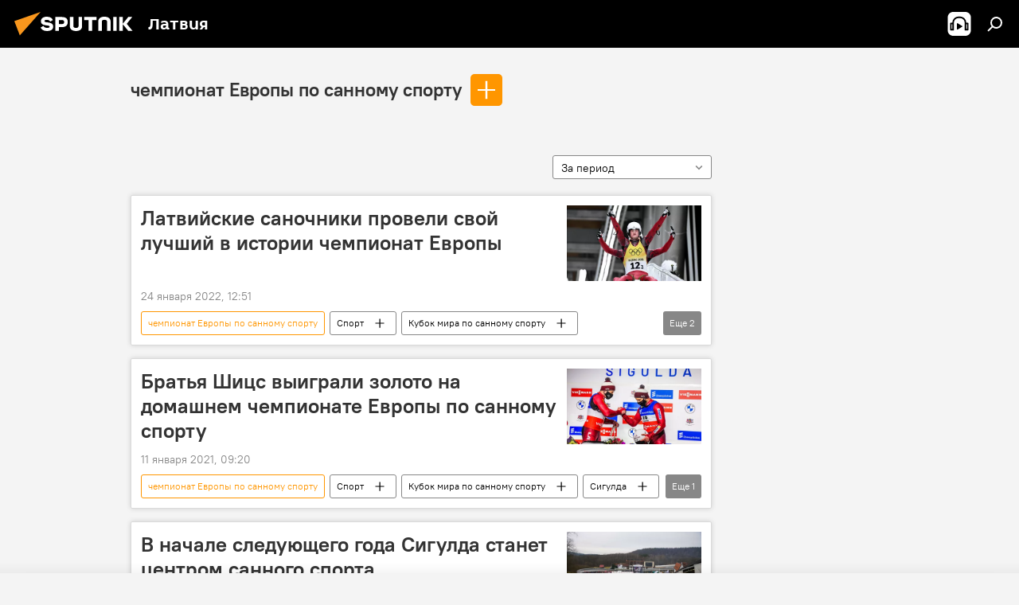

--- FILE ---
content_type: text/html; charset=utf-8
request_url: https://www.google.com/recaptcha/api2/anchor?ar=1&k=6LeGlD8aAAAAACUpDmnczCiYJ0auL7fnGHErRRLB&co=aHR0cHM6Ly9sdi5zcHV0bmlrbmV3cy5ydTo0NDM.&hl=en&v=TkacYOdEJbdB_JjX802TMer9&size=invisible&anchor-ms=20000&execute-ms=15000&cb=5286j4qco5fj
body_size: 45664
content:
<!DOCTYPE HTML><html dir="ltr" lang="en"><head><meta http-equiv="Content-Type" content="text/html; charset=UTF-8">
<meta http-equiv="X-UA-Compatible" content="IE=edge">
<title>reCAPTCHA</title>
<style type="text/css">
/* cyrillic-ext */
@font-face {
  font-family: 'Roboto';
  font-style: normal;
  font-weight: 400;
  src: url(//fonts.gstatic.com/s/roboto/v18/KFOmCnqEu92Fr1Mu72xKKTU1Kvnz.woff2) format('woff2');
  unicode-range: U+0460-052F, U+1C80-1C8A, U+20B4, U+2DE0-2DFF, U+A640-A69F, U+FE2E-FE2F;
}
/* cyrillic */
@font-face {
  font-family: 'Roboto';
  font-style: normal;
  font-weight: 400;
  src: url(//fonts.gstatic.com/s/roboto/v18/KFOmCnqEu92Fr1Mu5mxKKTU1Kvnz.woff2) format('woff2');
  unicode-range: U+0301, U+0400-045F, U+0490-0491, U+04B0-04B1, U+2116;
}
/* greek-ext */
@font-face {
  font-family: 'Roboto';
  font-style: normal;
  font-weight: 400;
  src: url(//fonts.gstatic.com/s/roboto/v18/KFOmCnqEu92Fr1Mu7mxKKTU1Kvnz.woff2) format('woff2');
  unicode-range: U+1F00-1FFF;
}
/* greek */
@font-face {
  font-family: 'Roboto';
  font-style: normal;
  font-weight: 400;
  src: url(//fonts.gstatic.com/s/roboto/v18/KFOmCnqEu92Fr1Mu4WxKKTU1Kvnz.woff2) format('woff2');
  unicode-range: U+0370-0377, U+037A-037F, U+0384-038A, U+038C, U+038E-03A1, U+03A3-03FF;
}
/* vietnamese */
@font-face {
  font-family: 'Roboto';
  font-style: normal;
  font-weight: 400;
  src: url(//fonts.gstatic.com/s/roboto/v18/KFOmCnqEu92Fr1Mu7WxKKTU1Kvnz.woff2) format('woff2');
  unicode-range: U+0102-0103, U+0110-0111, U+0128-0129, U+0168-0169, U+01A0-01A1, U+01AF-01B0, U+0300-0301, U+0303-0304, U+0308-0309, U+0323, U+0329, U+1EA0-1EF9, U+20AB;
}
/* latin-ext */
@font-face {
  font-family: 'Roboto';
  font-style: normal;
  font-weight: 400;
  src: url(//fonts.gstatic.com/s/roboto/v18/KFOmCnqEu92Fr1Mu7GxKKTU1Kvnz.woff2) format('woff2');
  unicode-range: U+0100-02BA, U+02BD-02C5, U+02C7-02CC, U+02CE-02D7, U+02DD-02FF, U+0304, U+0308, U+0329, U+1D00-1DBF, U+1E00-1E9F, U+1EF2-1EFF, U+2020, U+20A0-20AB, U+20AD-20C0, U+2113, U+2C60-2C7F, U+A720-A7FF;
}
/* latin */
@font-face {
  font-family: 'Roboto';
  font-style: normal;
  font-weight: 400;
  src: url(//fonts.gstatic.com/s/roboto/v18/KFOmCnqEu92Fr1Mu4mxKKTU1Kg.woff2) format('woff2');
  unicode-range: U+0000-00FF, U+0131, U+0152-0153, U+02BB-02BC, U+02C6, U+02DA, U+02DC, U+0304, U+0308, U+0329, U+2000-206F, U+20AC, U+2122, U+2191, U+2193, U+2212, U+2215, U+FEFF, U+FFFD;
}
/* cyrillic-ext */
@font-face {
  font-family: 'Roboto';
  font-style: normal;
  font-weight: 500;
  src: url(//fonts.gstatic.com/s/roboto/v18/KFOlCnqEu92Fr1MmEU9fCRc4AMP6lbBP.woff2) format('woff2');
  unicode-range: U+0460-052F, U+1C80-1C8A, U+20B4, U+2DE0-2DFF, U+A640-A69F, U+FE2E-FE2F;
}
/* cyrillic */
@font-face {
  font-family: 'Roboto';
  font-style: normal;
  font-weight: 500;
  src: url(//fonts.gstatic.com/s/roboto/v18/KFOlCnqEu92Fr1MmEU9fABc4AMP6lbBP.woff2) format('woff2');
  unicode-range: U+0301, U+0400-045F, U+0490-0491, U+04B0-04B1, U+2116;
}
/* greek-ext */
@font-face {
  font-family: 'Roboto';
  font-style: normal;
  font-weight: 500;
  src: url(//fonts.gstatic.com/s/roboto/v18/KFOlCnqEu92Fr1MmEU9fCBc4AMP6lbBP.woff2) format('woff2');
  unicode-range: U+1F00-1FFF;
}
/* greek */
@font-face {
  font-family: 'Roboto';
  font-style: normal;
  font-weight: 500;
  src: url(//fonts.gstatic.com/s/roboto/v18/KFOlCnqEu92Fr1MmEU9fBxc4AMP6lbBP.woff2) format('woff2');
  unicode-range: U+0370-0377, U+037A-037F, U+0384-038A, U+038C, U+038E-03A1, U+03A3-03FF;
}
/* vietnamese */
@font-face {
  font-family: 'Roboto';
  font-style: normal;
  font-weight: 500;
  src: url(//fonts.gstatic.com/s/roboto/v18/KFOlCnqEu92Fr1MmEU9fCxc4AMP6lbBP.woff2) format('woff2');
  unicode-range: U+0102-0103, U+0110-0111, U+0128-0129, U+0168-0169, U+01A0-01A1, U+01AF-01B0, U+0300-0301, U+0303-0304, U+0308-0309, U+0323, U+0329, U+1EA0-1EF9, U+20AB;
}
/* latin-ext */
@font-face {
  font-family: 'Roboto';
  font-style: normal;
  font-weight: 500;
  src: url(//fonts.gstatic.com/s/roboto/v18/KFOlCnqEu92Fr1MmEU9fChc4AMP6lbBP.woff2) format('woff2');
  unicode-range: U+0100-02BA, U+02BD-02C5, U+02C7-02CC, U+02CE-02D7, U+02DD-02FF, U+0304, U+0308, U+0329, U+1D00-1DBF, U+1E00-1E9F, U+1EF2-1EFF, U+2020, U+20A0-20AB, U+20AD-20C0, U+2113, U+2C60-2C7F, U+A720-A7FF;
}
/* latin */
@font-face {
  font-family: 'Roboto';
  font-style: normal;
  font-weight: 500;
  src: url(//fonts.gstatic.com/s/roboto/v18/KFOlCnqEu92Fr1MmEU9fBBc4AMP6lQ.woff2) format('woff2');
  unicode-range: U+0000-00FF, U+0131, U+0152-0153, U+02BB-02BC, U+02C6, U+02DA, U+02DC, U+0304, U+0308, U+0329, U+2000-206F, U+20AC, U+2122, U+2191, U+2193, U+2212, U+2215, U+FEFF, U+FFFD;
}
/* cyrillic-ext */
@font-face {
  font-family: 'Roboto';
  font-style: normal;
  font-weight: 900;
  src: url(//fonts.gstatic.com/s/roboto/v18/KFOlCnqEu92Fr1MmYUtfCRc4AMP6lbBP.woff2) format('woff2');
  unicode-range: U+0460-052F, U+1C80-1C8A, U+20B4, U+2DE0-2DFF, U+A640-A69F, U+FE2E-FE2F;
}
/* cyrillic */
@font-face {
  font-family: 'Roboto';
  font-style: normal;
  font-weight: 900;
  src: url(//fonts.gstatic.com/s/roboto/v18/KFOlCnqEu92Fr1MmYUtfABc4AMP6lbBP.woff2) format('woff2');
  unicode-range: U+0301, U+0400-045F, U+0490-0491, U+04B0-04B1, U+2116;
}
/* greek-ext */
@font-face {
  font-family: 'Roboto';
  font-style: normal;
  font-weight: 900;
  src: url(//fonts.gstatic.com/s/roboto/v18/KFOlCnqEu92Fr1MmYUtfCBc4AMP6lbBP.woff2) format('woff2');
  unicode-range: U+1F00-1FFF;
}
/* greek */
@font-face {
  font-family: 'Roboto';
  font-style: normal;
  font-weight: 900;
  src: url(//fonts.gstatic.com/s/roboto/v18/KFOlCnqEu92Fr1MmYUtfBxc4AMP6lbBP.woff2) format('woff2');
  unicode-range: U+0370-0377, U+037A-037F, U+0384-038A, U+038C, U+038E-03A1, U+03A3-03FF;
}
/* vietnamese */
@font-face {
  font-family: 'Roboto';
  font-style: normal;
  font-weight: 900;
  src: url(//fonts.gstatic.com/s/roboto/v18/KFOlCnqEu92Fr1MmYUtfCxc4AMP6lbBP.woff2) format('woff2');
  unicode-range: U+0102-0103, U+0110-0111, U+0128-0129, U+0168-0169, U+01A0-01A1, U+01AF-01B0, U+0300-0301, U+0303-0304, U+0308-0309, U+0323, U+0329, U+1EA0-1EF9, U+20AB;
}
/* latin-ext */
@font-face {
  font-family: 'Roboto';
  font-style: normal;
  font-weight: 900;
  src: url(//fonts.gstatic.com/s/roboto/v18/KFOlCnqEu92Fr1MmYUtfChc4AMP6lbBP.woff2) format('woff2');
  unicode-range: U+0100-02BA, U+02BD-02C5, U+02C7-02CC, U+02CE-02D7, U+02DD-02FF, U+0304, U+0308, U+0329, U+1D00-1DBF, U+1E00-1E9F, U+1EF2-1EFF, U+2020, U+20A0-20AB, U+20AD-20C0, U+2113, U+2C60-2C7F, U+A720-A7FF;
}
/* latin */
@font-face {
  font-family: 'Roboto';
  font-style: normal;
  font-weight: 900;
  src: url(//fonts.gstatic.com/s/roboto/v18/KFOlCnqEu92Fr1MmYUtfBBc4AMP6lQ.woff2) format('woff2');
  unicode-range: U+0000-00FF, U+0131, U+0152-0153, U+02BB-02BC, U+02C6, U+02DA, U+02DC, U+0304, U+0308, U+0329, U+2000-206F, U+20AC, U+2122, U+2191, U+2193, U+2212, U+2215, U+FEFF, U+FFFD;
}

</style>
<link rel="stylesheet" type="text/css" href="https://www.gstatic.com/recaptcha/releases/TkacYOdEJbdB_JjX802TMer9/styles__ltr.css">
<script nonce="SMEOaTuq0_rqbTkwlxpZCA" type="text/javascript">window['__recaptcha_api'] = 'https://www.google.com/recaptcha/api2/';</script>
<script type="text/javascript" src="https://www.gstatic.com/recaptcha/releases/TkacYOdEJbdB_JjX802TMer9/recaptcha__en.js" nonce="SMEOaTuq0_rqbTkwlxpZCA">
      
    </script></head>
<body><div id="rc-anchor-alert" class="rc-anchor-alert"></div>
<input type="hidden" id="recaptcha-token" value="[base64]">
<script type="text/javascript" nonce="SMEOaTuq0_rqbTkwlxpZCA">
      recaptcha.anchor.Main.init("[\x22ainput\x22,[\x22bgdata\x22,\x22\x22,\[base64]/[base64]/e2RvbmU6ZmFsc2UsdmFsdWU6ZVtIKytdfTp7ZG9uZTp0cnVlfX19LGkxPWZ1bmN0aW9uKGUsSCl7SC5ILmxlbmd0aD4xMDQ/[base64]/[base64]/[base64]/[base64]/[base64]/[base64]/[base64]/[base64]/[base64]/RXAoZS5QLGUpOlFVKHRydWUsOCxlKX0sRT1mdW5jdGlvbihlLEgsRixoLEssUCl7aWYoSC5oLmxlbmd0aCl7SC5CSD0oSC5vJiYiOlRRUjpUUVI6IigpLEYpLEgubz10cnVlO3RyeXtLPUguSigpLEguWj1LLEguTz0wLEgudT0wLEgudj1LLFA9T3AoRixIKSxlPWU/[base64]/[base64]/[base64]/[base64]\x22,\[base64]\\u003d\x22,\x22wqvDrMKYwpPDnsKDbyk1wpB/P8OzwrXDjsKaCsKuHsKGw491w5lFwr7DqkXCr8KVKX4WR0PDuWvCtX4+Z0FHRnfDtj7Dv1zDscObRgY8YMKZwqfDglHDiBHDgMKQwq7Cs8OkwoJXw59+AWrDtHrCiyDDsTbDiRnCi8OTEsKiWcKrw4zDtGkUXGDCqcOfwr5uw6tnbyfCvyYFHQZww6t/FyVvw4ouw5LDtMOJwod/YsKVwqtzDVxfQkTDrMKMO8OlRMOtVA93wqBQOcKNTkFpwrgYw7Ifw7TDr8OQwqcyYAzDtMKQw4TDqQNAH3RcccKFMV3DoMKMwrlNYsKGdEEJGsOAQsOewo0yEnw5aMO8XnzDgT7CmMKKw4nCl8OndMOawpgQw7fDtsKvBC/[base64]/CkR9LwqY3wq/Ck1jDkxdUw6RkwpTCiVDCvsKxV8KKwoXCojRAwpXDik5uZcKzbE4aw6NIw5Q0w45Bwr9SQcOxKMO2bsOWbcOUMMOAw6XDvk3CoFjCr8KtwpnDqcK3cXrDhBwCwonCjMOlwo3Cl8KLKBF2wo5SwrTDvzosK8Ofw4jCsisLwpxhw6kqRcOqwp/DsmgqZFVPFsKsPcOowpsCAsO0fmbDksKEAMORD8OHwoQmUsOoUcK9w5pHdxzCvSnDlR14w4Vac0rDr8K0Q8KAwooLe8KAWsKHNkbCucOwWsKXw7PCisKZJk95wrtJwqfDlWlUwrzDhxxNwp/CsMK6HXFIIyMIRcOlDGvCqTR5UjNOBzTDtjvCq8OnFFU5w45nGMORLcKqdcO3woJVwr/DulF+BBrCtB9hTTV2w5ZLYybCksO1IGvCsnNHwrIxMyA8w53DpcOCw7nCuMOew51Ww6zCjgh5wqHDj8O2w47ChMOBSStJBMOgYSHCgcKdRcO5LifCpC4uw6/CjMOAw57Dh8Kuw5IVcsOKMiHDqsOVw5s1w6XDiSnDqsOPT8OpP8ONf8KmQUt1w4JWC8OLF3HDmsO/VCLCvkXDhS4/esOkw6gCwr9Dwp9Yw6lYwpdiw5ROMFwpwqpLw6B0b1DDuMKMJ8KWecKmFcKVQMO/[base64]/[base64]/DusOfGWBuQMOHwobCrcO/bRoVdcO2wpJZwrHDvWnCt8OJwqxGTsKwYMO4QcKcwrHCv8ObbWdMwpcLw64Bw4TCq1TCgMKOMMOIw43Drg4iwoRIwoVCwrNSwoXDpEDDqi3ClF1qw4jChcOmwqzDkV/CisO6wqHDqUrCiirCvCDCkcO4XErDiy3Dl8O3wovCvcKxbcKyZ8K7U8OuNcOZwpfCjMOKwqvChx19FSUfYlNMesKpLcOPw5fDlcOVwqpAwoHDs0FzHcK/USBrCcOeTGZ1w7o/[base64]/DtMOHw53DmsOrwqEgdsOEwrHDuyzCgcK8w4HDlMKrcsOcwr/CmsOeMMKTwrLDt8OzesO+wp1PPcO3wp/[base64]/woYeYcOAw7kIwponN8Ogd8KWwoHDpcK6UsORwoxQw5TCpsO+Bi5UAsK/InXCiMOuwrE4w7BXwo5EwqvCvsO6fsKrw6PCuMKywqs5RkzDtMKpw47CgMK5HC5mw67DgsK/Em/CrcOmwpvDg8Oow63CsMOTw4QSw53CkMKxZsOqPcOPGwvDjGrCscKmXA3DgsOKwoHDg8OsEms/Pngcw5Nvwqdzw6Biwrx/NkXCr0TDsCXCgGU2WcOKCCYWwp4tw4fDkDfCi8OLwq9mVMKmTCDCgjzCqcKAEXDDmGDCkzUNQ8O0elIoAnzDjcOZw50ywpM1W8Oaw53Cg0PDnMOdwpsfwrvCuFDDgDsFdBzCllk4aMKDDMOlPsOUKcK3IMOVZjnDisK6AMKrw6/DsMOhe8Kew6E8LkvCkUnDlzjCqsOMw71HD1bDgRXCikstwopLw7IAw7FhPzZ1wrcdaMOmw7FQw7dXD2PDjMOaw5fDuMKgwrkQP1/[base64]/VMOhw58sw5PDj2cnw7zDssOyw7/DtHPCkMO9UMKqCEJwHRYLJitiw5JVfsKMIMOKw43CpsODwrLDpwbDhsKLJHnCjlzCiMOCwr1MP2kYwq9Uw7hdw5/CncORw5vDqcKxdsOUK1Ucw6oSwpJQwpg1w5PDg8OANzzCmsKXbEHCqDjCqSbDqcOfwqDClMKRSMKga8OWw4EfHcOhDcKzw4clUGjDjVfCgsOOwpfDtAEsNsKqw4M9QkIOBR9rw7XCuXTCtGQiEn/DrVDCr8KSw4/Dl8Oqw4XCtmhHwq7DpnrDpcOKw7DDoUtHw5pgDsOow5PDjWUiwpnDpsKqw4Bpwr/DimXDrF/DmDTCh8OLwqPDhnnDgcKGIMO4fgnDlsOCeMKxJ0FXWcK5YMOpw7nDl8KoKsKBwqzDlMKjZsOfw7tjw4fDkcKJw7ZHF3/Dk8Ojw4heGMOmVl7DjMOROijCrikrV8O4OmTDtAw0KcOiRsOmSsOwbzI/AjA2w6fCjlQOwopODsOvw5HDjsOfw4tIwq98wpvCvsOMYMOtw6xwZizDpcOyLsO0wr4+w7Q6w6TDgsOkw54Vwr7Co8K/wqdowo3DhcOrwo3DjsKXw6pfNk7DvMOsPMOXwoLDk0RTwqTDp1Zew5Bcw4QCGsOpwrA8w6Irw6jCvDtrwrPCssO8RHjCohcvFx0aw7V3FMO/WhY3w49ewqLDjsOpLMOYasOJaRLDv8KQZC7ChcK7ImgWKsO/w5zDgS/[base64]/CkMpKlJkw7QQw44Hwp4qGcKWw5hoPsOuwo94wpbDqsO0RWwtZUHCvg1AwqTCqcKQIzkHwpp+c8Ogw5bCiwbDuGQ7woQJVsOaRcKRGnTCvj7Cj8O4w4/Cl8KhW0ImUl0Dw64ew4B4wrfDhsOxekXDusOWwqx8MQEhw45Dw4fCncO5w4E8AsOywqXDvCTCmgxLJsOmwqxaAcKsTnfDnMOUwoxMw7rClsKBRkPDucOhwqFZw54Ww7/[base64]/Ch0fDsBBEwr3CnMKSwq/Cm0ZWWsKBw7QLJl8Ywoldwr8ZAcORwqAvwpU2c2p/wqEaOMKew6TCgcKBw7AqdcOnw63DnMKDwqw7CmbCiMK5WMOGMBPCm3wNw7bDrRfChSRkw4rChcKWAMKlFAPCpMOwwq4YK8KWw5zClHB5wrI0GcOhdMOHw4bCg8OGOMKMwrxeKsO9Z8OBOW8pwqvDngvDrTLDgRvChVnCsi9NckgKXXVZwo/DjsO/wrV1C8KgTMKLwqfDt1PCvsKLwo8SP8K+On9Fw4kvw6QpLMOuBi8lwqkGBMKqVcOfXgTCnkokSsOzA0PDqTtuI8OqYMOVw4ARScKlY8KhXcOHw45uWQJPN2fCpkbDky7CoS02FnPDmsOxwr/DtcOHY0jCqhvDjsOHwqnDh3fDlsOvw5oiJzvCiUdyNVzCssOWb2R2wqLCnMKhT0RlTsKqEUjDpcKZHlzDtcK6w5FkF2RVNsOxO8KfMExwPXrDmHzDmAYfw4DDgsKhwqpAWFvCugtXGMOIwpnCqjrCpCXDmcKLX8Oxw6kHQMO0CVAPwr96LsO2dEE7wpnCojYocjtQw5/Dg1x+wpk7w6VBdXoVXMKDw7h6wodCD8Kqw4Q9L8KMRsKbEgTCqsO+XAgcw6/CsMK+dQ05bm/[base64]/CqgLCncOsWMKyXhfDo8K3wrbClFMnwqRow4YdBcKDwp00dBbCokY/T2dNUsOYwprCqzg3VVQNw7XCuMK1TMOIwq7DhH/DsWzCusOTwpAifTdFw4d/EMKIHcO3w7zDjmQYUcKzwrVJQsO6woXDpxfCr13Cn0Agd8OMwpAswpN3w6FaNATCnMOWekEcBMKZfUAmwpkNC3zCo8KHwpkkRMOKwrMSwoPDvMKWw4gBw7zCqzXCusO0wqJyw4/DlMKIw4xFwr4iRcOKPsKGNG9+wpXDhMOIw6PDg17Dhh4Fwp7DvD0hKMO0JUcTw7MtwoJvPznDiE9Yw4Bywr7CpsKTwr3DiFFJYMKXw7nCssOfD8O4PcKqw6wKwr/Dv8OoZ8OnPsO2SMKCLTjDrisXw4vDvMKdwqXDnRDCpcKjw7pjVi/Dg1Euwrx5XAHDmj/[base64]/Cln/DkcOAJcKXw4fDghXCgcKyaBfDqxpMwowXesKiwr/DvcOWFsOEwo/DvsKiDVnCu2XCnD3Ch3fDoiVww4MObcKlWcKow6QFZ8K7wpXCmMKgwrI7PlHDtMO7E0IDC8OIYcO/cBnCnk7CpsO2wqglCm7CnixowqcLHsK1Whxvwr/Co8KQC8KhwqnDig4dV8O1RHs2LMK5Wx7Dg8KVR1jDjsKHwol7d8K9w4zDpcO0I1dRfiPDn1FofcOAcRzCssO7woXChsO2OMKiw6ptTsKxDcKDcWxJNhzDjFVZw6cdw4HDksOHB8O3VcO/Z3J6VBDCmCAjwqrCt0nDkhxfdWUSw5M/[base64]/[base64]/wqjCpsOjwoTCusKCOB4zwpXCp8OSw7lPZyXCgsOYwrA+RsKeTwRWDsKPJTlYw6V8LMKqPSxJX8KQwpteb8KTRB3CqUwbw6RmwoDDksO8wojCknTCrMK3E8K+wqDDi8KwdjbDtMOgwqXClV/Cnksaw6jDpCotw7pKSh/[base64]/[base64]/DkipTE8OeFMK4wp/CqFDCoCMvV3jDigARwrlOw7tDw43CqHLDtMOMMhjDsMOgwqhaMMKvwrLDtkrCosKUw78lw7JQRcKOFMOZM8KbWsKoOMOdY1TCqGrDh8O/[base64]/DniPDhijDuwDCjU/CpsKkJsKSXXFiBE9MacOsw41Fw5V/[base64]/ClSnDuMOhwqnDghcLdxA1w7PDn8OEP0I0w5RrMygiKRTDsik/wpHCgsOTAmQTX3UDw47CoQ7CmjbCl8KDwpfDkFlLwp9Aw7IHMcOBw6HDsFhLwpAGBkdkw70ODcOhPx3DiSE9wrU9w5bCkhBOKApQwohfU8OWREYAHsKfXcOuIXVVwr7DsMOowrArOjTCmGTCoG7Dq314PC/Ctz7CssK2D8OQwo8aFz4vwogUNArCiiRbWRsUOj1QAS04wpJlw61Ww78qCcOlCsODU2vDsA0QHQnCtcOQwq3DucOVwpVcScOpI27CmlXDp0R0wqpXVcOyfyFCw74ewoHDlsO4woYQUX8/[base64]/[base64]/CvXLCicKoFUzDmWobcsOxw6gxE8OoasO8w6Ucw6PDrXvDvx81w4jCm8ODw4cnfsK2HxoRJMOqNlPCsG3DnMOxNQNfccKrfhU4w71TTmfDtWswCS3CtMOQwr1ZFm7ChgnCn2rDo3UJwrIIwoTDv8OGwp/CnMKXw5HDhxjCqcKMC2DCp8OQE8Okw5QDPsOXNcO+w65xw6ofd0TClgbDsAw8S8KuWUPDghHCulUUL1Vrw6s4w6BywrEpwq3DrEfDnsKxw54te8OQEHzCuFIrwrHDlsKHe1sFMsOeFcOEHzPDmsKPSyQww7pnIMKoX8O3Cgt5asO/w4vDpAR5wp98w7nDkSbCj0jCgC4GOHjCocOLwpfCkcK5UBXCgMObRyMnPUN4w47Ck8KjOMKfKTjDrcOiNQQaQXsowrpKYcKgw4PClMONwos6V8K6GUYuwrvCuWFHLcK9woHCkHcBEitEwqnCm8OGDsOWwqnCoVEhQcKDGnHDq27Clmsow5A0NsOYUsKrw6fCkx/[base64]/Chi4GecKOWFbDo05yGsKwwqg8w59wXMKZJBkFw5LCkxtqegwEw67Dh8KYPBLDlsOQwprDpsKYw4AFGXZGwpHCvsKSw6FcPcKvw6jDr8KWD8KEw6jCmcKawqHCtGMcG8KQwqECw59+PcKFwofCtcKuGzLCncOVcHLCn8KgCh/Cm8OiwrTCr3PDsQjCoMORwppsw4rCtcOPBFHDuQ/Ct3DDosO2wrDDkxPDtDcIw7ghG8O+WcO6wr/Dn2bDvh7DjWXDpwlpGAVXwrQfw5rClAYpH8OFHMKEw5NdZx00wpwjQGbDuSfDgsOXw4TCnsOOwo8awrMpw6RzTsKawqB2woPDo8Kaw5cFw7LCoMKgWMO/[base64]/Ckw/[base64]/wrDCnGgPIcOow48CXMO9wrXDhikFw4vDr1TCh8KMdW7DrsOsVxg9w600w7FDw4pid8OiecOfA1fCssOBM8K/RjA1S8Orw6wRw4lHF8OAPHRnwofCm0QUK8KLL33DtETDgcKDw5fCmSRmcsKcQsO/BBDCmsOEN3fDosOdUXfCn8KwTGbDksKyKgbCryzDqDjCvjPDvSzDsTMBwqTCtsOJZ8KUw5Ydw5tJwrbCo8KFF1RbDQ5awoHDrMKkw4sewqrCgmDCkjVzHUjCqsK4WTjDl8KQH2TDn8KfW0vDsx/DmMOrAQXCuR/[base64]/[base64]/DsXciXChvEsK5OsKWVGHDhhBWw64yGCvDocKSw5jCjcO+Kl8Ew5rDkRNMTAvCh8K7wrTCisOLw4DDh8Kpw57DnsO1w4ZDbmrDq8OJNGAkPcOjw41cw5XDmcOTw6fDtkjDl8K7wpPCvMKFwrM5asKcGi/DkcKtJMKJQsOBw6rDghRIwq9xwqw3ccK0U0zDrcKFw7vDo2TDucOpw43ChcOwQU0OwpXCucOIwq/Dj1sGwrpRf8OVw5ALBsKIwqo1wo4EBTpyIHvDnAIERmBiwr5rwrHDpsOzwpLDhDESwoxTwoVJJ3QkworCjcOoV8OSU8KeLcKyeEggwo8owo/[base64]/woPDrH19WwBxJ1nDlAx1I8OCXibCi8ObwpVYPyczw6pawqg6BX3CksKLamJiEWc/wovCl8O8TTPDs3XCp30eRsKVUMK3w4ltwpDCnsOtwoTCkcODw5lrPcK4wrUQP8KPw7TDtB/CmsO4w6fCv19Pw6nChUnCtjDCsMOMVA/Dl0JFw4fChw0hw6HDvsKww5vDmAfCrcOXw4kCwonDplHDp8KZNAQ/w7XDhinDv8KKV8KQa8OBJxXCuXNKcMKIVsOjAgzCksOnw5NPIljCrUwGZMOEw6TDjMKZQsOEF8OibsKrw6PCjWfDhj7DhcK2XsKHwoRZwp3Dvxo7QELDuDjCmHpNUxFBwrTDgRjCjMOGKn3CtMK5bsK9cMKUb3nCpcKIwqLDu8KKBiPDjkDDiHMsw6/CiMKhw77CnMKVwoxzewbCkcKgwpxvOcOqw4fDtRfDvMOEwovDjG5SWsOKwpMfHsKhw4rClltwCH3DlmQcw6fDvMK5w5I9WhLDkC0nw6bCsV0/KFzDkjdwQcOOwr99X8O2THdRwpHDqMO1w6TCnMK6wqTCvkzDlMKSwr7DjW/CjMO3wqnCvsOmw59ADWTDjsORwqbDo8O/DikgL2jDmcOvw646SMK3T8OEw6YWcsKZw7w/wr3CucOUwozDo8ODwr/DnmTClg/CgWbDrsOAScKZTsOkXsOjwrfDvsKQcSHCiVhkwqECw48Cw47CmcKxwp9bwobCtWsVeFUnwp0NwpHDuRnCqRwhwoHDpFhQI0/[base64]/CosOZGn/DnsOkc1jDrcKjwqPCr8OkwqPCjsKDVsOSCVnDlsK2BMKzwogLQT/[base64]/XcKxwoU8JMKKw7vCtR8yCCDCscOmTj15w713w7/[base64]/Dq8K7OS3Co3HCocOqHsKZdHLDpMO6wrfDuMOFHnPCsUdJwqMpw4zDhVBCwpxvYD/DisOcMsKQwrnDlGYPwrZ+PDLDjHXDpjNUFMOGASbDgyfDjEHDvcKhU8KGKhnDjMOKGiI1dcKQc0TCgcKuc8OJTcOKwqpAWSPDi8KyDsOKIsO6wqrDqMK8wpPDtW3Cn2EYP8ONUmPDucKqwpwLwpXCisKzwqbCpC4Lw602wp/ChWTDrSRTPwlMBMORw5zDpMOQBsKWRMOtS8OVMA9fXTpJKsKbwp5GZw7DqsKmwpbCmHouw6nCr3dtKsK+ZHLDlsKZw5TDocOcVg1FN8KKVVXCjwM/w4LCj8OQDsOqw6LDhz3ClirDskHDsgjDqMOyw5HDu8O6w5wMwqPDim/DpMK4Iwtuw70fwpbDu8OkwqXCtMObwot5wqrDq8KgKETCmGHCiQ5nEMOxfsOjGnokPAbDiFQYw7kvwrXDpGUUwoMTw4RiCD3DrcKsw4HDv8OpSMKmM8O/bBvDgBTClkTCgsKpdybCv8KITCgtwp3DoE/DisKxw4DDinbCp39/[base64]/XcKtw4XCtDLDqsO8w5RraTXCsMOAwrzCqVAIw7DDmV7DvsOCwo/[base64]/CssKhWMKQwo/CjzJvAcOEw4TCt8KpwovDpV/ClcOJESoUTMOaEsK6fAtAWcO8Bi/Cg8O8DCBZw4c+fGx8w53DmsOQw6rDqcKfHSliwpQzwpoFwoDDkw8nwrEAwpnCmMKIYcKLw5bDl2vCgcO7ZRtSe8KJw6HCsXsWRATDmnvDqj5MwovDnMKVTzrDhzU/J8O1wqbDuG/[base64]/w5HDtcKHwo3DgWUQw7dBwo3Di8KdH3YWworDtMKowqbCmgLCv8OjCjxFwox6ZA4Tw7nDohAhw6FDw5QycMKmVXwBwrdyBcOew7cFAsKCwpzDp8O0wo0Sw5LCocOuXcKyw7jDkMOgG8OCYsK+w5sywpnDqzJHBgnCghorRj/Cj8KEw4/DnMO5wpbDg8OLwojCoHxHw7XDlsKhw4PDnAcSFcOocDoIfmbCnDnDgBzCv8KWc8O4ZEcmDcOAw4xweMKIacOFwpwKF8K7w4bDt8K7wogLWHwAVnBkwrvCkhYIP8Kfe0/Dq8OqXErDrwvCm8Oiw5wYw6PDhcOhwqRfKsK6w4ddwovDpWfCpsOowq8VesKbbB3DncONfAJOwoJmf2vDrsKzw5fDlcKWwopZdcKAE2E0w7shwoVpw4TDpmcAd8Ocw7XDpsKlw4DClMKbwqvDlR5PwrrChcOjwqlgLcK6w5Zdw53DribCgMKkwoTDt1w1w5Uew7rCoD/Dq8K6w6JsJcOPw6bDsMK+RQXCsEJJwpLCgjJFX8Oww4k6Xn/DosKndFjDq8O2dsKfO8OiPMKWem3CrcOBw5/[base64]/DisKAZcOiw4nDocO2wpHDncKjw6APw59cLydUUcOswovDoQs5w7/DgcOWe8Knw5nDlMK+wq3Dr8OywqXDmMKowqLCly7DuUXCjsK/wpFUe8O2woQLMGvDnhNHGhbDpsKFeMKJTMOVw5LCmTBYVsK5NnTDvcOiXsO2wo1OwoVwwoUoOMKgwo5+KsO3egQUwqtXw6DCoCbDmXttNnHCkjzDujBOw6kKwqTChXssw5/DrsKKwpobI3DDp0PDrcOlMVPDlcO1wqY9D8OHwoTDqiUkwrc0wobCjcKbw5RcwpV4CEjDiRNkw6YjwrLDmMOQXD3Cu2MDHVzChcOjwpUCw5XChhrDsMOsw7XCp8KrY1ItwoBGw7w8PcOtVcO0w6zDvcO8w7/CmsOTw6AgXl/CtV1sITcaw7R7JcKQw7hVwqxuwobDvcKoTMO6Bi/CnkfDhEHDvsO4RVtAw4DDtcKWUxnCrwQVwqTCj8O5w7XDtHZNwrAcAjPClsOvwpUAwpEtwpxmwqfCkzvCvcOOXh/Cg3AOF23DkMOfw7jDm8KTN2pXw6LDgMOLw61Iw78Vw6FJGgbCpE3CgsKOwqXDqMKzw7gyw4XDh0XCvj18w5rCmMOPdV14w5Maw6zDjmsLLcOoa8OLb8KdQMOowrPDlH7DicOjwqHCr1EcJMO/K8O+FU7DsQdwOcKDVcK8wpjDq1EIRA3Dh8Kyw7jDg8Khw50WHQfDlCvCjl4BY0VkwoJlJMOYw4PDisKUw5/[base64]/CrBcDw69gw5TCrj7ChXHDsUnChnF/[base64]/Dm0LCncK0RxzCqcK0w5LDl8KUw5rCrsK/[base64]/DiRDCscOLcsOZZ8OQwr7DthEeesOUdcOuwr9Gw6JMw41hwoxhasOhQW3CknNKw645JFpSBEHCisK2wr46O8OYw6zDj8OCw5NGfyZzDMOOw5RCw7d/KSsEYXzDhMKeElHCscOsw5EEDC7DlcK1wrDCpFDDkR3DrMKJRWjDnwQWNBTDlMOQwq/[base64]/ClG7DsMKBN2AFLUMxwq14wpzDpE7CtHFjwrpQfFrCvMK4bcOAbMK8w6/[base64]/w7hmwocUwp7DiMOTw7zCoXN+w6AyecKlIMO8EsOxXsKDYXvCozRfXlFawobCjsOJfcOIDFPDiMKuXMKmw6xvwqrClHnCm8O+w4XCuhXCv8K5wrzDk1bDnWjCl8Omw4HDj8KGGcOWFcKLw6F4OsKJwrA7w67Ct8KPCMOBwpnDvw1xwrrDjU4mw69Owo/Cjj48wojDr8O1w7B/GcK2VsKgHG/Csw5ICGgRI8KqWMOmw5VYAwvCk0/DjnnDq8K4wrzCjDhbwqPCq3PDpwLCp8OvTMOjUcOjw6vDosOpWcKow7zCvMKdNcKgw7dBwpshIMKeacK/[base64]/[base64]/[base64]/w4FVDzciIjNKZcKnw4pBIxQMUG7Ch8OnJsOSwqrDlUfDu8OlSCHCkQvCgG9RTcOhw70ow7vCmcKCw4ZVw6dIw7YeD397A1sJLnXCi8K/[base64]/ClkJMDcKgMcO0GW0zw6wveMOawqgfwp5cUMKpw4EAw41BQcKkw4h8GcOUP8O4w70MwpQVP8OWwrJgcRxefH54w7Y0eBzDpA4GwpfDhljCj8OAeh3DrsKSwqjDtsK3w4Y3wpArBnhgSRhvOMK7w6cBeQspw6BzB8KdwrjDt8K1YUzDnsONw68YLAPCggU/wpJdwrVoM8KUwrzCqG42ZcOjwpQ4wrLCjGDCisOeB8OgOMOnAknDmkTCicO8w4nCuEwDZsOQw4LCqcO4P1XDqsOpwrM7wp7DvsOGLcOLw4DCtsKmwqfChMOvw63CrsOFecOhw7HDh0hDOQvCnsKGw5HDoMO5Fzt/[base64]/[base64]/woHDvHPCqcK0wrDCgWzCuijDh0Msw47CkUpFw5nCshnDpmthw7fDuWjDncOPXlzChsOxw7dze8K8MWAuB8K/w69hwo7DgcKYw67CtDw/XMOrw5DDtcK3wqNwwrAtVsKfI0zDvU7DkcKQw5XCqsKmwpV9wpTDinTCsgnCscK/w7lhGDJkeUrCoEjCqjvDtMKPwqbDm8ONDsOMbsOuwokoDMKWwpJrwpVhwpJuwrVkYcOfw7vCiXvCvMK2bWU/BsKHw4zDmClWwrtARcKQAMOHWjXCuVBVK0HCmghlw4Q4K8KxEcKnw6LDq37CiwPDlMKpWcOpwrPCn2nDsg/DsnPDtmlPLMKcw7zCp3AAw6JJw6rCoQRYB1FpEiEgw5/[base64]/ClsKNw6szIMOBUWBNBRl/H20iw5/[base64]/DiDQiw4cRwo0NwpBGw5BNw7h7wqcrw6jCtlrCrh/[base64]/DosOsA8Kbf8OXU8KZfsKSwrPDqMOew45nRFrCoAXCl8OCTcKsw7jCscOVX3QLWMO/w651LjBfwqc4NCrCoMK4NMOKwqxPV8KMw6MvwonDv8KUw6XDkcKJwr/[base64]/CpHJJWsKBwqPCm8O/OzFiGsOMw6NEwo/[base64]/Cl0fDisKmEsKfwqoyw6zDlsObw47Cr8OuE3rDpMO5CGPDm8Kvw67CusKxa1fCkMK3WsKywrMwwoTCn8KhTxrCg2RLeMKVwqLCnwLCn0JpbTjDjMOYXmPCkCXCksO1JCs8CkHDoQPDk8K6eQ3Dk1vDocKtXcOXw4VJw6/Dr8OUw5J1w4zDjlJawqTCoE/CsjDDiMO8w7koSnTCucKAw5PCoD/DjMKpVsOtwq0Hf8ONCVnDocK5w5bDnh/DlWppw4JEMHNlWEAnwoZHwpLCsmBfEsK4w4tYWcKXw4fCs8OYwqbDmBNIwqYKw60jw7JiQgvDlTQMA8KawpLDii/CigdFLHrCuMOlOsKew4vDj1DCjnYIw6wuwqbCmBnDlALCu8O2N8OiwrIdPFnCu8OAPMKrVcKgcsOyU8OyEcKTw4TCq2Urw4YIWRAuwolQwoAaL1gqWcOXEcOqw7TDuMKVNRDCkCtMchTDkg7CvnjCi8KoW8K/bmnDnA5DQMKBwp/Dp8OCw7RpeQBAwqwfeT/CmGtnwplSw7JlwoPCn3rDhcOZwr7DllzCv11vwqDDs8KXa8OEB2DDvcKlw6YwwrfCpjIcU8KMPcKwwpADwq8lwrgxGcKiSThPwo7DosK+wrTCvU/[base64]/DknDDujl+wovDhcONasOSw7HDnsOrwrTDjUshw7zClhvDoiLCrytkw4YJwq7DoMKZwpHDhsOebsKCwqPDk8OBwp7Du1xkSj/[base64]/[base64]/Dqk9uw6bDtm0SfcK7wpHDsEXCs0p1w7EOwqXChw/[base64]/Dm08+woIpZcOjwobCuGcFw6leH8OCwo4jwr8tSw1+wpAfDyMaKxnCjMO3w4IRw6bCjws/[base64]/wqAEcMO5wr3CqcOQS2vDu8KSw4PCnsKBw5ZEw6kFSEhRwovDgXohGMK9Q8KNcsOPw7wFfzPClVRcN2NRwoTCk8KqwrZJcMKMaA93OCYQOcOZdCYPP8O6cMOUC18+d8K1wpjCjMO3wp/Cv8KhahLDssKHwpXChjw/w7RawpvDlj3Cl2LDqcOOw6PCnnQ5DVRbwp1xCjLDuCrDgUdaelp7F8OpV8K5wofDoWhnD0zCvsKiw7nCnyPDvcKXw5nCrx1Mw5VgasOzVwoUasKbeMOWw4XDvgTCvF96IWfCmMONA21aCgdcwp7DrsO3PMO2w7gYw4sDMmNZXcObZMKEw4fCo8KeK8KWw6wSwpTCpw\\u003d\\u003d\x22],null,[\x22conf\x22,null,\x226LeGlD8aAAAAACUpDmnczCiYJ0auL7fnGHErRRLB\x22,0,null,null,null,0,[21,125,63,73,95,87,41,43,42,83,102,105,109,121],[7668936,482],0,null,null,null,null,0,null,0,null,700,1,null,0,\[base64]/tzcYADoGZWF6dTZkEg4Iiv2INxgAOgVNZklJNBoZCAMSFR0U8JfjNw7/vqUGGcSdCRmc4owCGQ\\u003d\\u003d\x22,0,0,null,null,1,null,0,1],\x22https://lv.sputniknews.ru:443\x22,null,[3,1,1],null,null,null,1,3600,[\x22https://www.google.com/intl/en/policies/privacy/\x22,\x22https://www.google.com/intl/en/policies/terms/\x22],\x22OhT444mm6XCDbFj3+bmpFCAv+tdOy/ov1QUgX88iy1s\\u003d\x22,1,0,null,1,1764093674501,0,0,[27,48],null,[121,218,43,143,2],\x22RC-556OTOjW52XJFA\x22,null,null,null,null,null,\x220dAFcWeA7_h0FYcFyFo44FseSFN76gUEdmbACG9Szfbvd6ZCckyHu7A-aL2aXm0IbSJwxEf7yKaaw5C8NisOBbNnD48YLnAnnWIg\x22,1764176474524]");
    </script></body></html>